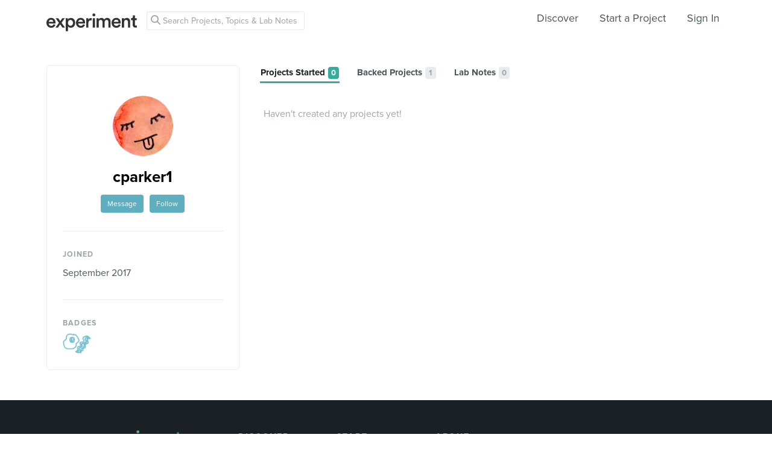

--- FILE ---
content_type: text/html; charset=utf-8
request_url: https://www.google.com/recaptcha/api2/anchor?ar=1&k=6Ldb_70UAAAAAI8hGzJqq1aRW2-GGUO7vYSfUNes&co=aHR0cHM6Ly9leHBlcmltZW50LmNvbTo0NDM.&hl=en&v=PoyoqOPhxBO7pBk68S4YbpHZ&size=invisible&anchor-ms=20000&execute-ms=30000&cb=qpyhcp8mctzf
body_size: 48594
content:
<!DOCTYPE HTML><html dir="ltr" lang="en"><head><meta http-equiv="Content-Type" content="text/html; charset=UTF-8">
<meta http-equiv="X-UA-Compatible" content="IE=edge">
<title>reCAPTCHA</title>
<style type="text/css">
/* cyrillic-ext */
@font-face {
  font-family: 'Roboto';
  font-style: normal;
  font-weight: 400;
  font-stretch: 100%;
  src: url(//fonts.gstatic.com/s/roboto/v48/KFO7CnqEu92Fr1ME7kSn66aGLdTylUAMa3GUBHMdazTgWw.woff2) format('woff2');
  unicode-range: U+0460-052F, U+1C80-1C8A, U+20B4, U+2DE0-2DFF, U+A640-A69F, U+FE2E-FE2F;
}
/* cyrillic */
@font-face {
  font-family: 'Roboto';
  font-style: normal;
  font-weight: 400;
  font-stretch: 100%;
  src: url(//fonts.gstatic.com/s/roboto/v48/KFO7CnqEu92Fr1ME7kSn66aGLdTylUAMa3iUBHMdazTgWw.woff2) format('woff2');
  unicode-range: U+0301, U+0400-045F, U+0490-0491, U+04B0-04B1, U+2116;
}
/* greek-ext */
@font-face {
  font-family: 'Roboto';
  font-style: normal;
  font-weight: 400;
  font-stretch: 100%;
  src: url(//fonts.gstatic.com/s/roboto/v48/KFO7CnqEu92Fr1ME7kSn66aGLdTylUAMa3CUBHMdazTgWw.woff2) format('woff2');
  unicode-range: U+1F00-1FFF;
}
/* greek */
@font-face {
  font-family: 'Roboto';
  font-style: normal;
  font-weight: 400;
  font-stretch: 100%;
  src: url(//fonts.gstatic.com/s/roboto/v48/KFO7CnqEu92Fr1ME7kSn66aGLdTylUAMa3-UBHMdazTgWw.woff2) format('woff2');
  unicode-range: U+0370-0377, U+037A-037F, U+0384-038A, U+038C, U+038E-03A1, U+03A3-03FF;
}
/* math */
@font-face {
  font-family: 'Roboto';
  font-style: normal;
  font-weight: 400;
  font-stretch: 100%;
  src: url(//fonts.gstatic.com/s/roboto/v48/KFO7CnqEu92Fr1ME7kSn66aGLdTylUAMawCUBHMdazTgWw.woff2) format('woff2');
  unicode-range: U+0302-0303, U+0305, U+0307-0308, U+0310, U+0312, U+0315, U+031A, U+0326-0327, U+032C, U+032F-0330, U+0332-0333, U+0338, U+033A, U+0346, U+034D, U+0391-03A1, U+03A3-03A9, U+03B1-03C9, U+03D1, U+03D5-03D6, U+03F0-03F1, U+03F4-03F5, U+2016-2017, U+2034-2038, U+203C, U+2040, U+2043, U+2047, U+2050, U+2057, U+205F, U+2070-2071, U+2074-208E, U+2090-209C, U+20D0-20DC, U+20E1, U+20E5-20EF, U+2100-2112, U+2114-2115, U+2117-2121, U+2123-214F, U+2190, U+2192, U+2194-21AE, U+21B0-21E5, U+21F1-21F2, U+21F4-2211, U+2213-2214, U+2216-22FF, U+2308-230B, U+2310, U+2319, U+231C-2321, U+2336-237A, U+237C, U+2395, U+239B-23B7, U+23D0, U+23DC-23E1, U+2474-2475, U+25AF, U+25B3, U+25B7, U+25BD, U+25C1, U+25CA, U+25CC, U+25FB, U+266D-266F, U+27C0-27FF, U+2900-2AFF, U+2B0E-2B11, U+2B30-2B4C, U+2BFE, U+3030, U+FF5B, U+FF5D, U+1D400-1D7FF, U+1EE00-1EEFF;
}
/* symbols */
@font-face {
  font-family: 'Roboto';
  font-style: normal;
  font-weight: 400;
  font-stretch: 100%;
  src: url(//fonts.gstatic.com/s/roboto/v48/KFO7CnqEu92Fr1ME7kSn66aGLdTylUAMaxKUBHMdazTgWw.woff2) format('woff2');
  unicode-range: U+0001-000C, U+000E-001F, U+007F-009F, U+20DD-20E0, U+20E2-20E4, U+2150-218F, U+2190, U+2192, U+2194-2199, U+21AF, U+21E6-21F0, U+21F3, U+2218-2219, U+2299, U+22C4-22C6, U+2300-243F, U+2440-244A, U+2460-24FF, U+25A0-27BF, U+2800-28FF, U+2921-2922, U+2981, U+29BF, U+29EB, U+2B00-2BFF, U+4DC0-4DFF, U+FFF9-FFFB, U+10140-1018E, U+10190-1019C, U+101A0, U+101D0-101FD, U+102E0-102FB, U+10E60-10E7E, U+1D2C0-1D2D3, U+1D2E0-1D37F, U+1F000-1F0FF, U+1F100-1F1AD, U+1F1E6-1F1FF, U+1F30D-1F30F, U+1F315, U+1F31C, U+1F31E, U+1F320-1F32C, U+1F336, U+1F378, U+1F37D, U+1F382, U+1F393-1F39F, U+1F3A7-1F3A8, U+1F3AC-1F3AF, U+1F3C2, U+1F3C4-1F3C6, U+1F3CA-1F3CE, U+1F3D4-1F3E0, U+1F3ED, U+1F3F1-1F3F3, U+1F3F5-1F3F7, U+1F408, U+1F415, U+1F41F, U+1F426, U+1F43F, U+1F441-1F442, U+1F444, U+1F446-1F449, U+1F44C-1F44E, U+1F453, U+1F46A, U+1F47D, U+1F4A3, U+1F4B0, U+1F4B3, U+1F4B9, U+1F4BB, U+1F4BF, U+1F4C8-1F4CB, U+1F4D6, U+1F4DA, U+1F4DF, U+1F4E3-1F4E6, U+1F4EA-1F4ED, U+1F4F7, U+1F4F9-1F4FB, U+1F4FD-1F4FE, U+1F503, U+1F507-1F50B, U+1F50D, U+1F512-1F513, U+1F53E-1F54A, U+1F54F-1F5FA, U+1F610, U+1F650-1F67F, U+1F687, U+1F68D, U+1F691, U+1F694, U+1F698, U+1F6AD, U+1F6B2, U+1F6B9-1F6BA, U+1F6BC, U+1F6C6-1F6CF, U+1F6D3-1F6D7, U+1F6E0-1F6EA, U+1F6F0-1F6F3, U+1F6F7-1F6FC, U+1F700-1F7FF, U+1F800-1F80B, U+1F810-1F847, U+1F850-1F859, U+1F860-1F887, U+1F890-1F8AD, U+1F8B0-1F8BB, U+1F8C0-1F8C1, U+1F900-1F90B, U+1F93B, U+1F946, U+1F984, U+1F996, U+1F9E9, U+1FA00-1FA6F, U+1FA70-1FA7C, U+1FA80-1FA89, U+1FA8F-1FAC6, U+1FACE-1FADC, U+1FADF-1FAE9, U+1FAF0-1FAF8, U+1FB00-1FBFF;
}
/* vietnamese */
@font-face {
  font-family: 'Roboto';
  font-style: normal;
  font-weight: 400;
  font-stretch: 100%;
  src: url(//fonts.gstatic.com/s/roboto/v48/KFO7CnqEu92Fr1ME7kSn66aGLdTylUAMa3OUBHMdazTgWw.woff2) format('woff2');
  unicode-range: U+0102-0103, U+0110-0111, U+0128-0129, U+0168-0169, U+01A0-01A1, U+01AF-01B0, U+0300-0301, U+0303-0304, U+0308-0309, U+0323, U+0329, U+1EA0-1EF9, U+20AB;
}
/* latin-ext */
@font-face {
  font-family: 'Roboto';
  font-style: normal;
  font-weight: 400;
  font-stretch: 100%;
  src: url(//fonts.gstatic.com/s/roboto/v48/KFO7CnqEu92Fr1ME7kSn66aGLdTylUAMa3KUBHMdazTgWw.woff2) format('woff2');
  unicode-range: U+0100-02BA, U+02BD-02C5, U+02C7-02CC, U+02CE-02D7, U+02DD-02FF, U+0304, U+0308, U+0329, U+1D00-1DBF, U+1E00-1E9F, U+1EF2-1EFF, U+2020, U+20A0-20AB, U+20AD-20C0, U+2113, U+2C60-2C7F, U+A720-A7FF;
}
/* latin */
@font-face {
  font-family: 'Roboto';
  font-style: normal;
  font-weight: 400;
  font-stretch: 100%;
  src: url(//fonts.gstatic.com/s/roboto/v48/KFO7CnqEu92Fr1ME7kSn66aGLdTylUAMa3yUBHMdazQ.woff2) format('woff2');
  unicode-range: U+0000-00FF, U+0131, U+0152-0153, U+02BB-02BC, U+02C6, U+02DA, U+02DC, U+0304, U+0308, U+0329, U+2000-206F, U+20AC, U+2122, U+2191, U+2193, U+2212, U+2215, U+FEFF, U+FFFD;
}
/* cyrillic-ext */
@font-face {
  font-family: 'Roboto';
  font-style: normal;
  font-weight: 500;
  font-stretch: 100%;
  src: url(//fonts.gstatic.com/s/roboto/v48/KFO7CnqEu92Fr1ME7kSn66aGLdTylUAMa3GUBHMdazTgWw.woff2) format('woff2');
  unicode-range: U+0460-052F, U+1C80-1C8A, U+20B4, U+2DE0-2DFF, U+A640-A69F, U+FE2E-FE2F;
}
/* cyrillic */
@font-face {
  font-family: 'Roboto';
  font-style: normal;
  font-weight: 500;
  font-stretch: 100%;
  src: url(//fonts.gstatic.com/s/roboto/v48/KFO7CnqEu92Fr1ME7kSn66aGLdTylUAMa3iUBHMdazTgWw.woff2) format('woff2');
  unicode-range: U+0301, U+0400-045F, U+0490-0491, U+04B0-04B1, U+2116;
}
/* greek-ext */
@font-face {
  font-family: 'Roboto';
  font-style: normal;
  font-weight: 500;
  font-stretch: 100%;
  src: url(//fonts.gstatic.com/s/roboto/v48/KFO7CnqEu92Fr1ME7kSn66aGLdTylUAMa3CUBHMdazTgWw.woff2) format('woff2');
  unicode-range: U+1F00-1FFF;
}
/* greek */
@font-face {
  font-family: 'Roboto';
  font-style: normal;
  font-weight: 500;
  font-stretch: 100%;
  src: url(//fonts.gstatic.com/s/roboto/v48/KFO7CnqEu92Fr1ME7kSn66aGLdTylUAMa3-UBHMdazTgWw.woff2) format('woff2');
  unicode-range: U+0370-0377, U+037A-037F, U+0384-038A, U+038C, U+038E-03A1, U+03A3-03FF;
}
/* math */
@font-face {
  font-family: 'Roboto';
  font-style: normal;
  font-weight: 500;
  font-stretch: 100%;
  src: url(//fonts.gstatic.com/s/roboto/v48/KFO7CnqEu92Fr1ME7kSn66aGLdTylUAMawCUBHMdazTgWw.woff2) format('woff2');
  unicode-range: U+0302-0303, U+0305, U+0307-0308, U+0310, U+0312, U+0315, U+031A, U+0326-0327, U+032C, U+032F-0330, U+0332-0333, U+0338, U+033A, U+0346, U+034D, U+0391-03A1, U+03A3-03A9, U+03B1-03C9, U+03D1, U+03D5-03D6, U+03F0-03F1, U+03F4-03F5, U+2016-2017, U+2034-2038, U+203C, U+2040, U+2043, U+2047, U+2050, U+2057, U+205F, U+2070-2071, U+2074-208E, U+2090-209C, U+20D0-20DC, U+20E1, U+20E5-20EF, U+2100-2112, U+2114-2115, U+2117-2121, U+2123-214F, U+2190, U+2192, U+2194-21AE, U+21B0-21E5, U+21F1-21F2, U+21F4-2211, U+2213-2214, U+2216-22FF, U+2308-230B, U+2310, U+2319, U+231C-2321, U+2336-237A, U+237C, U+2395, U+239B-23B7, U+23D0, U+23DC-23E1, U+2474-2475, U+25AF, U+25B3, U+25B7, U+25BD, U+25C1, U+25CA, U+25CC, U+25FB, U+266D-266F, U+27C0-27FF, U+2900-2AFF, U+2B0E-2B11, U+2B30-2B4C, U+2BFE, U+3030, U+FF5B, U+FF5D, U+1D400-1D7FF, U+1EE00-1EEFF;
}
/* symbols */
@font-face {
  font-family: 'Roboto';
  font-style: normal;
  font-weight: 500;
  font-stretch: 100%;
  src: url(//fonts.gstatic.com/s/roboto/v48/KFO7CnqEu92Fr1ME7kSn66aGLdTylUAMaxKUBHMdazTgWw.woff2) format('woff2');
  unicode-range: U+0001-000C, U+000E-001F, U+007F-009F, U+20DD-20E0, U+20E2-20E4, U+2150-218F, U+2190, U+2192, U+2194-2199, U+21AF, U+21E6-21F0, U+21F3, U+2218-2219, U+2299, U+22C4-22C6, U+2300-243F, U+2440-244A, U+2460-24FF, U+25A0-27BF, U+2800-28FF, U+2921-2922, U+2981, U+29BF, U+29EB, U+2B00-2BFF, U+4DC0-4DFF, U+FFF9-FFFB, U+10140-1018E, U+10190-1019C, U+101A0, U+101D0-101FD, U+102E0-102FB, U+10E60-10E7E, U+1D2C0-1D2D3, U+1D2E0-1D37F, U+1F000-1F0FF, U+1F100-1F1AD, U+1F1E6-1F1FF, U+1F30D-1F30F, U+1F315, U+1F31C, U+1F31E, U+1F320-1F32C, U+1F336, U+1F378, U+1F37D, U+1F382, U+1F393-1F39F, U+1F3A7-1F3A8, U+1F3AC-1F3AF, U+1F3C2, U+1F3C4-1F3C6, U+1F3CA-1F3CE, U+1F3D4-1F3E0, U+1F3ED, U+1F3F1-1F3F3, U+1F3F5-1F3F7, U+1F408, U+1F415, U+1F41F, U+1F426, U+1F43F, U+1F441-1F442, U+1F444, U+1F446-1F449, U+1F44C-1F44E, U+1F453, U+1F46A, U+1F47D, U+1F4A3, U+1F4B0, U+1F4B3, U+1F4B9, U+1F4BB, U+1F4BF, U+1F4C8-1F4CB, U+1F4D6, U+1F4DA, U+1F4DF, U+1F4E3-1F4E6, U+1F4EA-1F4ED, U+1F4F7, U+1F4F9-1F4FB, U+1F4FD-1F4FE, U+1F503, U+1F507-1F50B, U+1F50D, U+1F512-1F513, U+1F53E-1F54A, U+1F54F-1F5FA, U+1F610, U+1F650-1F67F, U+1F687, U+1F68D, U+1F691, U+1F694, U+1F698, U+1F6AD, U+1F6B2, U+1F6B9-1F6BA, U+1F6BC, U+1F6C6-1F6CF, U+1F6D3-1F6D7, U+1F6E0-1F6EA, U+1F6F0-1F6F3, U+1F6F7-1F6FC, U+1F700-1F7FF, U+1F800-1F80B, U+1F810-1F847, U+1F850-1F859, U+1F860-1F887, U+1F890-1F8AD, U+1F8B0-1F8BB, U+1F8C0-1F8C1, U+1F900-1F90B, U+1F93B, U+1F946, U+1F984, U+1F996, U+1F9E9, U+1FA00-1FA6F, U+1FA70-1FA7C, U+1FA80-1FA89, U+1FA8F-1FAC6, U+1FACE-1FADC, U+1FADF-1FAE9, U+1FAF0-1FAF8, U+1FB00-1FBFF;
}
/* vietnamese */
@font-face {
  font-family: 'Roboto';
  font-style: normal;
  font-weight: 500;
  font-stretch: 100%;
  src: url(//fonts.gstatic.com/s/roboto/v48/KFO7CnqEu92Fr1ME7kSn66aGLdTylUAMa3OUBHMdazTgWw.woff2) format('woff2');
  unicode-range: U+0102-0103, U+0110-0111, U+0128-0129, U+0168-0169, U+01A0-01A1, U+01AF-01B0, U+0300-0301, U+0303-0304, U+0308-0309, U+0323, U+0329, U+1EA0-1EF9, U+20AB;
}
/* latin-ext */
@font-face {
  font-family: 'Roboto';
  font-style: normal;
  font-weight: 500;
  font-stretch: 100%;
  src: url(//fonts.gstatic.com/s/roboto/v48/KFO7CnqEu92Fr1ME7kSn66aGLdTylUAMa3KUBHMdazTgWw.woff2) format('woff2');
  unicode-range: U+0100-02BA, U+02BD-02C5, U+02C7-02CC, U+02CE-02D7, U+02DD-02FF, U+0304, U+0308, U+0329, U+1D00-1DBF, U+1E00-1E9F, U+1EF2-1EFF, U+2020, U+20A0-20AB, U+20AD-20C0, U+2113, U+2C60-2C7F, U+A720-A7FF;
}
/* latin */
@font-face {
  font-family: 'Roboto';
  font-style: normal;
  font-weight: 500;
  font-stretch: 100%;
  src: url(//fonts.gstatic.com/s/roboto/v48/KFO7CnqEu92Fr1ME7kSn66aGLdTylUAMa3yUBHMdazQ.woff2) format('woff2');
  unicode-range: U+0000-00FF, U+0131, U+0152-0153, U+02BB-02BC, U+02C6, U+02DA, U+02DC, U+0304, U+0308, U+0329, U+2000-206F, U+20AC, U+2122, U+2191, U+2193, U+2212, U+2215, U+FEFF, U+FFFD;
}
/* cyrillic-ext */
@font-face {
  font-family: 'Roboto';
  font-style: normal;
  font-weight: 900;
  font-stretch: 100%;
  src: url(//fonts.gstatic.com/s/roboto/v48/KFO7CnqEu92Fr1ME7kSn66aGLdTylUAMa3GUBHMdazTgWw.woff2) format('woff2');
  unicode-range: U+0460-052F, U+1C80-1C8A, U+20B4, U+2DE0-2DFF, U+A640-A69F, U+FE2E-FE2F;
}
/* cyrillic */
@font-face {
  font-family: 'Roboto';
  font-style: normal;
  font-weight: 900;
  font-stretch: 100%;
  src: url(//fonts.gstatic.com/s/roboto/v48/KFO7CnqEu92Fr1ME7kSn66aGLdTylUAMa3iUBHMdazTgWw.woff2) format('woff2');
  unicode-range: U+0301, U+0400-045F, U+0490-0491, U+04B0-04B1, U+2116;
}
/* greek-ext */
@font-face {
  font-family: 'Roboto';
  font-style: normal;
  font-weight: 900;
  font-stretch: 100%;
  src: url(//fonts.gstatic.com/s/roboto/v48/KFO7CnqEu92Fr1ME7kSn66aGLdTylUAMa3CUBHMdazTgWw.woff2) format('woff2');
  unicode-range: U+1F00-1FFF;
}
/* greek */
@font-face {
  font-family: 'Roboto';
  font-style: normal;
  font-weight: 900;
  font-stretch: 100%;
  src: url(//fonts.gstatic.com/s/roboto/v48/KFO7CnqEu92Fr1ME7kSn66aGLdTylUAMa3-UBHMdazTgWw.woff2) format('woff2');
  unicode-range: U+0370-0377, U+037A-037F, U+0384-038A, U+038C, U+038E-03A1, U+03A3-03FF;
}
/* math */
@font-face {
  font-family: 'Roboto';
  font-style: normal;
  font-weight: 900;
  font-stretch: 100%;
  src: url(//fonts.gstatic.com/s/roboto/v48/KFO7CnqEu92Fr1ME7kSn66aGLdTylUAMawCUBHMdazTgWw.woff2) format('woff2');
  unicode-range: U+0302-0303, U+0305, U+0307-0308, U+0310, U+0312, U+0315, U+031A, U+0326-0327, U+032C, U+032F-0330, U+0332-0333, U+0338, U+033A, U+0346, U+034D, U+0391-03A1, U+03A3-03A9, U+03B1-03C9, U+03D1, U+03D5-03D6, U+03F0-03F1, U+03F4-03F5, U+2016-2017, U+2034-2038, U+203C, U+2040, U+2043, U+2047, U+2050, U+2057, U+205F, U+2070-2071, U+2074-208E, U+2090-209C, U+20D0-20DC, U+20E1, U+20E5-20EF, U+2100-2112, U+2114-2115, U+2117-2121, U+2123-214F, U+2190, U+2192, U+2194-21AE, U+21B0-21E5, U+21F1-21F2, U+21F4-2211, U+2213-2214, U+2216-22FF, U+2308-230B, U+2310, U+2319, U+231C-2321, U+2336-237A, U+237C, U+2395, U+239B-23B7, U+23D0, U+23DC-23E1, U+2474-2475, U+25AF, U+25B3, U+25B7, U+25BD, U+25C1, U+25CA, U+25CC, U+25FB, U+266D-266F, U+27C0-27FF, U+2900-2AFF, U+2B0E-2B11, U+2B30-2B4C, U+2BFE, U+3030, U+FF5B, U+FF5D, U+1D400-1D7FF, U+1EE00-1EEFF;
}
/* symbols */
@font-face {
  font-family: 'Roboto';
  font-style: normal;
  font-weight: 900;
  font-stretch: 100%;
  src: url(//fonts.gstatic.com/s/roboto/v48/KFO7CnqEu92Fr1ME7kSn66aGLdTylUAMaxKUBHMdazTgWw.woff2) format('woff2');
  unicode-range: U+0001-000C, U+000E-001F, U+007F-009F, U+20DD-20E0, U+20E2-20E4, U+2150-218F, U+2190, U+2192, U+2194-2199, U+21AF, U+21E6-21F0, U+21F3, U+2218-2219, U+2299, U+22C4-22C6, U+2300-243F, U+2440-244A, U+2460-24FF, U+25A0-27BF, U+2800-28FF, U+2921-2922, U+2981, U+29BF, U+29EB, U+2B00-2BFF, U+4DC0-4DFF, U+FFF9-FFFB, U+10140-1018E, U+10190-1019C, U+101A0, U+101D0-101FD, U+102E0-102FB, U+10E60-10E7E, U+1D2C0-1D2D3, U+1D2E0-1D37F, U+1F000-1F0FF, U+1F100-1F1AD, U+1F1E6-1F1FF, U+1F30D-1F30F, U+1F315, U+1F31C, U+1F31E, U+1F320-1F32C, U+1F336, U+1F378, U+1F37D, U+1F382, U+1F393-1F39F, U+1F3A7-1F3A8, U+1F3AC-1F3AF, U+1F3C2, U+1F3C4-1F3C6, U+1F3CA-1F3CE, U+1F3D4-1F3E0, U+1F3ED, U+1F3F1-1F3F3, U+1F3F5-1F3F7, U+1F408, U+1F415, U+1F41F, U+1F426, U+1F43F, U+1F441-1F442, U+1F444, U+1F446-1F449, U+1F44C-1F44E, U+1F453, U+1F46A, U+1F47D, U+1F4A3, U+1F4B0, U+1F4B3, U+1F4B9, U+1F4BB, U+1F4BF, U+1F4C8-1F4CB, U+1F4D6, U+1F4DA, U+1F4DF, U+1F4E3-1F4E6, U+1F4EA-1F4ED, U+1F4F7, U+1F4F9-1F4FB, U+1F4FD-1F4FE, U+1F503, U+1F507-1F50B, U+1F50D, U+1F512-1F513, U+1F53E-1F54A, U+1F54F-1F5FA, U+1F610, U+1F650-1F67F, U+1F687, U+1F68D, U+1F691, U+1F694, U+1F698, U+1F6AD, U+1F6B2, U+1F6B9-1F6BA, U+1F6BC, U+1F6C6-1F6CF, U+1F6D3-1F6D7, U+1F6E0-1F6EA, U+1F6F0-1F6F3, U+1F6F7-1F6FC, U+1F700-1F7FF, U+1F800-1F80B, U+1F810-1F847, U+1F850-1F859, U+1F860-1F887, U+1F890-1F8AD, U+1F8B0-1F8BB, U+1F8C0-1F8C1, U+1F900-1F90B, U+1F93B, U+1F946, U+1F984, U+1F996, U+1F9E9, U+1FA00-1FA6F, U+1FA70-1FA7C, U+1FA80-1FA89, U+1FA8F-1FAC6, U+1FACE-1FADC, U+1FADF-1FAE9, U+1FAF0-1FAF8, U+1FB00-1FBFF;
}
/* vietnamese */
@font-face {
  font-family: 'Roboto';
  font-style: normal;
  font-weight: 900;
  font-stretch: 100%;
  src: url(//fonts.gstatic.com/s/roboto/v48/KFO7CnqEu92Fr1ME7kSn66aGLdTylUAMa3OUBHMdazTgWw.woff2) format('woff2');
  unicode-range: U+0102-0103, U+0110-0111, U+0128-0129, U+0168-0169, U+01A0-01A1, U+01AF-01B0, U+0300-0301, U+0303-0304, U+0308-0309, U+0323, U+0329, U+1EA0-1EF9, U+20AB;
}
/* latin-ext */
@font-face {
  font-family: 'Roboto';
  font-style: normal;
  font-weight: 900;
  font-stretch: 100%;
  src: url(//fonts.gstatic.com/s/roboto/v48/KFO7CnqEu92Fr1ME7kSn66aGLdTylUAMa3KUBHMdazTgWw.woff2) format('woff2');
  unicode-range: U+0100-02BA, U+02BD-02C5, U+02C7-02CC, U+02CE-02D7, U+02DD-02FF, U+0304, U+0308, U+0329, U+1D00-1DBF, U+1E00-1E9F, U+1EF2-1EFF, U+2020, U+20A0-20AB, U+20AD-20C0, U+2113, U+2C60-2C7F, U+A720-A7FF;
}
/* latin */
@font-face {
  font-family: 'Roboto';
  font-style: normal;
  font-weight: 900;
  font-stretch: 100%;
  src: url(//fonts.gstatic.com/s/roboto/v48/KFO7CnqEu92Fr1ME7kSn66aGLdTylUAMa3yUBHMdazQ.woff2) format('woff2');
  unicode-range: U+0000-00FF, U+0131, U+0152-0153, U+02BB-02BC, U+02C6, U+02DA, U+02DC, U+0304, U+0308, U+0329, U+2000-206F, U+20AC, U+2122, U+2191, U+2193, U+2212, U+2215, U+FEFF, U+FFFD;
}

</style>
<link rel="stylesheet" type="text/css" href="https://www.gstatic.com/recaptcha/releases/PoyoqOPhxBO7pBk68S4YbpHZ/styles__ltr.css">
<script nonce="44vnQ_IZy0sas_tVj9GSeA" type="text/javascript">window['__recaptcha_api'] = 'https://www.google.com/recaptcha/api2/';</script>
<script type="text/javascript" src="https://www.gstatic.com/recaptcha/releases/PoyoqOPhxBO7pBk68S4YbpHZ/recaptcha__en.js" nonce="44vnQ_IZy0sas_tVj9GSeA">
      
    </script></head>
<body><div id="rc-anchor-alert" class="rc-anchor-alert"></div>
<input type="hidden" id="recaptcha-token" value="[base64]">
<script type="text/javascript" nonce="44vnQ_IZy0sas_tVj9GSeA">
      recaptcha.anchor.Main.init("[\x22ainput\x22,[\x22bgdata\x22,\x22\x22,\[base64]/[base64]/[base64]/[base64]/[base64]/[base64]/KGcoTywyNTMsTy5PKSxVRyhPLEMpKTpnKE8sMjUzLEMpLE8pKSxsKSksTykpfSxieT1mdW5jdGlvbihDLE8sdSxsKXtmb3IobD0odT1SKEMpLDApO08+MDtPLS0pbD1sPDw4fFooQyk7ZyhDLHUsbCl9LFVHPWZ1bmN0aW9uKEMsTyl7Qy5pLmxlbmd0aD4xMDQ/[base64]/[base64]/[base64]/[base64]/[base64]/[base64]/[base64]\\u003d\x22,\[base64]\\u003d\x22,\x22w6A5LcOhTW8RwoXCmMKFw7pJwo5DwqfCm8K+e8O/GsOSMMK5DsKmw4ksOirDoXLDocOpwrw7f8OcVcKNKxTDp8Kqwp4DwrPCgxTDmFfCksKVw7Ztw7AGZcKSwoTDnsOUEcK5YsOIwpbDjWA6w6hVXSZgwqo7wqcewqs9aAoCwrjCpxAMdsKBwr1dw6rDtD/CrxxMX2PDj0nCrsOLwrBLwqHCgBjDvsOHwrnCgcOvRjpWwqbCg8OhX8Okw4fDhx/CvUnCisKdw6bDosKNOFzDvn/ClXbDlMK8EsOXRlpISnEJwofCgTNfw67DgsOSfcOhw7jDmFdsw4ZtbcK3wpEqIjxEETLCq1nCm11jT8Ojw7Z0fMO0wp4gZybCjWMBw47DusKGFcKtS8KZDcOHwobCicKfw7VQwpBsScOveETDr1Nkw4XDmS/DogcIw5wJLMOjwo9swr3DrcO6wq5+QQYGwrTCgMOeY0nCo8KXT8K4w6Iiw5ItN8OaFcO2IsKww6wTVsO2AArCjmMPS347w5TDgV4dwqrDssKuc8KFQ8OJwrXDsMO3D23Dm8OHEmc5w6HCssO2PcK6I2/DgMKcdTPCr8Kmwqh9w4JWwqvDn8KDelNpJMOYQkHCtEx/HcKRKzrCs8KGwqhYez3CpH/[base64]/O195w60zMk8zw6LDv1fDtCbCnMKtw6YUOGfDpsKlA8O4wrNOOWLDtcK7BsKTw5PCtMOPQsKJPgcSQcO+ECwCwpbCm8KTHcOTw7QAKMKHHVMrRnRIwq5xWcKkw7XCr3jCmCjDmEIawqrChcODw7DCqsOJaMKYSwQYwqQ0w6opYcKFw6x1OCdVw4lDbVodLsOGw5/Cm8OxecO3wovDsgTDpgjCoC7ChQFQWMKjw6UlwpQsw6oawqBMwrfCoy7DvUxvMzxlUjjDvsOnX8OCa13CucKjw7lGPQk0IsOjwpsVD2Q/[base64]/wpg+w5TCo8Knw5ARO3sSM8O7w7HCsS5FC8OJWgQUFDAuw7g0DsKmwoDDlkNnF0tRP8OWwrlRwog5wrXCssO4w5IlesO9QMOSJx/Dr8Kbw74jTMKxBC1LQcKECwHDpwAhwrk6BcOaN8OHwrpoSQwVf8K6IBXCikVnVn/CoW3ChQ5bVsOPw5DCm8KsXDxAwpg/wpVmw49SYQ1KwqsewqbChg7DuMOyI1Q+O8OdOmgrwoV6cEk+OBApXVQuPMKBZcOwO8OKDg/CkhvDrSxdwrAJSQUTwofDgMK9w6XCgMKYUk7DmCNewr8kw4pkQsKHD1nCrH03WsOpMMKrw4LDisOXf193EMOlPXh4w73CnmB1fXhObWRgW2UIacKhdsKAwoYZM8OjF8OKXsO9RMOBJ8O1DMKXZcO2w4YywrchUMO6w6hLYRwdRl9aJsKDJwd/O2Nfw5PDvMOJw7dKw7Y5w7Y+woFTJwpQdGfDksK7w5ghdFLDpMOLCsKLw4jDpcOaeMOvaivDmlrCnAkpwrXCoMO4djDCqcOzZMKAwpkzw6DDr34rwrZLIEYKwr3DvDzChMOJVcOywpTDgcOowp3DtUDDt8KabMKtwqEvw6/[base64]/fMOWfMKbFG9FFcKwwqclw5nCvcKfw4cSKEDCoMOEw77DtxRuOEg5wpPCnHl2w7DDtWjDqcOxwow3QyjCtcKQJgbDi8O5UWPCnCHCo3FVdcKTw6vDsMKDwptzBMKAY8KTwrgXw5DCrEl1YcOrUcOLdS0aw5PDkl5LwqE0DsKzfMO+NV7DnHQDK8OMwrHCkjzCjcObY8O/Q0kbKFAQw5V7BArDjGUdw6XDpUnCtWx8EAbDqQjDqcOnw4gfw4rDgsKAB8OwGSx8V8OFwr4KHmPDrcKfEsKgwqXCmAdjIcOmw5kWW8Kdw5A0UCdKwpl/w5jDrmB4fsOBw5TDi8ORDcKFw7RmwqtKwq9Sw69UEQ8wwqvCu8O3eAnCjToVfsOLOMOJMsK4w4gHIgzDo8Ogw6bCiMKMw43Clx/CuBrDqQ/Dnm/CiCXCq8O4wqPDlEnDhkp8bcK4wojCsTTCvG/Dg2oHw6kbwrnDrsK8w5/DjRMIb8OAw5vDs8KCKMO0wqnDrsKuw4nCsR9/w6VjwpFAw493wqzCqh5Ow5xZFHbDosOoLz3Dv3zDtcO7DMOsw7gAw7YUJsK3wofDgsKSVFDCnBZpPH7DvEV+wpwTwp3DlzN7WHbCmHg8RMKBUmJXw7V6PBBMwpPDosKsJEtCwoJfwoZKw69yN8O0XcOew5rCmMKew6rCocOlw59kwo3CvCVowoXDtQXCm8KFOQ/CjmvCr8OTBsOfeDc7w7JXw4FNY0XCtShewoUqw59/L08oXcK+JsOyFcK1KcORw5pow5jCjcOsLXzCrS0fwoM1UMKyw4bDmVB/CE7DvRzDplFgw7LCuBksdsKIBzjChnTCuTtaQhLDpsONw5d0ccKyPMO+woJ/wqcTwqAWM01NwovDjcOiwqnCtE5vw4/Dq0MucwVgD8KFwo7CpEfDsjY+wpLDjR0vaVYhX8OgF2nCl8KNwp/DgcK2bF/DvCYzPcK/wroPZV7CnsKqwrt3KHkxecOVw5XDny7DrcOvwrgJJRzCm0Vww4xYwqVICsOCAirDnGDDm8OMwrhlw6BUFj/[base64]/wqrCsAUswq/[base64]/TDo6FjDDkcOVU8Kcw5nDkEXDsnvDs8OwwqDCvSkLJ8OGwrjDkQDCkjTDucKrwpzDjsKZZ2trY1LDsnNILTcDcMOtw7TCuGZTYkhzQgHCiMK6dcODYMOzG8KgIcONwrdtNwrDqMO3M17DmcK/wpoUKcOjw6J1wr3CpjlFwq7DiHstWsOEbcOXWsOob1zClVXDvz5DwoHDqxXCtn0tAmDDh8KDG8OoZznDhmdaKcOGwogodlrDriBpwolpw47CjMKqwqBDcz/[base64]/[base64]/w7bCnkzCucO/CUnCp11fw6FswqrCpMKtwoDCuMKRWQnCgHTCicKqw5rCksKqYMO3wrcSwrbDv8KRLHx4RWcMVMKrwqPCpUPDuHbClx8jwoUgwojCiMODBcKJDhTDvEg1TMOBwo7CphlOGX94wqzDiDMiw7ETam/Dh0HCmG89fsKCw6HDvcOqw70nWgfDp8KLwqvDj8O5LsOsQsOZXcKHw6rDn1zDqRrDrsO4F8KYES7CsTRNH8OXwq8NQMO/wqwBHsKww5dLwqhXCMOrwp/DvsKFcj4Uw7jCmcKpKh/[base64]/ChQ9Rw5/CunnCrmbDm8Ozw74xdsKMVcKtF1bCngEhw6TCvcOZwpNcw47DuMKWwrvDkEEXK8OUwozChsK2w49nZsOoRmjDmcOLBRnDvsKrX8K4YVleRl94w5AzRXsAEMOgYMK2w5rCg8KFw4EAYsKUT8KdTTxWD8K9w5PDrVPDglHCrSrCvXVsEMKneMOLwoF0w5M9wqtDFQ/CosKLVSfDgsKOdMKMw49hw45kIcKow7DCssO2wq7DjxPCnsKcwp3DosOrTETDqysvKMOlwq/DpsKJwo1NFw4TMTzClHpQwqPCsx8pw7nCusKyw7fCvMO2woXDo2XDiMOFw7/[base64]/[base64]/[base64]/DpMOFSHXCv8O7SMOGwrzDncKKw4fDgcKPw5wkwpAGwqUCwp/DnXHCpDPDqnTDucOKw4bDgSkmwrBlUsOgLMK4FcOnwpXDh8Kma8K1wqR+MnxUFsKkPcOiw7kYwrRjRcK/wpgnTDYYw75XW8KmwpUIw5/Dj39wP0DDmcOHw7LCpcOSKW3CncOwwqlowp09w6EDHMOoYTRvGsOKNsKMJ8OhcBzCmmViw5TDhwJSw5ZxwrtZw5vCuhN7FsO5w4fCkwsEwobDn1vCg8K4S3jChsODKRp0fVcsL8KjwrrDoWHCncKzwo7DgX/[base64]/DqcOIAmDCusOaw6siUBnDkFDChMOiwrfCsyJ8wrXCnjTDucOpwospw4MBw7HDuk4GMsKdwqvDmTkQSMKcTcOxehbDusKqFSvCk8KiwrAGwq1TFSfCqMOZw7YvV8Opwo8LRcO3FsO3EMO7fhhiw7JGwpluwp/ClFXDkT7DocOJw4rCkMOiPMKzw4fCkC/Du8O+bsOiVH4VFBMaIMKUwpDCggwcw47CiEzCpiTCgxwtwpjDr8KSw7FlMnd8w6vCmkXDosKpDWoLw4BET8Kcw7M2wotzw7rDik/[base64]/GsOmwp5icsKcaEQaw6XCrAHDlMKCwpoAN8KqDRk5wqwow74lPRDDhh4Pw5QWw6pHw67Cr2zDukFtw7/DsSojJV/Cj0xuwqTDnEbDvDDDkcKJX3UPw4jDngjDskzCvMKxwqjCh8Kww4xBwqFUIDrDj0Ntw7vCh8K2FsKkwpnCh8Krwps/AMO+MsKPwoRiw4cJexl4QjLDnMOgw7nDuBvCoWrDuFbDvmohQnEmbSbCs8KBNkQqwrLDvcKEwoJHeMOxwqBwFSLCgEhxw5HCtMOWwqPDpFcpPgrDkXgmwpVWOcOTwr3CsCvDicO3w449wqI6w41Cw74mwq/[base64]/GsKlJcO8woLDl1PCmAHCrMKWAQsgwqhxSF3Dp8OCCcOowrXDshHCo8KEw51/SmFow5LCiMOOwos7w5XDk07DqhDDm28Zw6vDrcKAw7bCjsK+w4bCoTRTw7FsYMOcGTfCpmPDihc1woQVe0sEJMOvwpFjDQg8YXTDswXCoMKoZMKsYGrDsQ0Nw7MZw7HCv0EQw4QcQETCncOcwr0rw57CucO0PlwVw5PCscOZw44EcMO+w7New5rDhsOcwp0Ow6F/woPCqsOQKgHDolrCmcOqYWFywrlTNETDkcKtC8KNw5Z1w7Nhw77DjsOZw7d0wrbCucOgw63CiglabxDCpcKywp7Dr3JMw7NbwoDDhnVUwrDCsVTDm8Klw4Bnw4zCsMOAwpAILsOYDMKjw5PCvMKywqg1UnAvw51fw6TCtCzChT8RSyk0NX/CjMORCMKLwrtaV8O6aMKaT21vesOhcRwEwoRCw7oeYcKvVsO/wqjCrkbCvRUfN8KSwq7DljNYfsKqKsOYdT0Yw4/DhMOHPhHDv8KLw6BqRWfDgcOtwqZuF8KaMRLDq3oowopQwqTCkcOrRcKow7HCl8Khwq7DoVBowpTCuMKOOw7DicO1w7V0BMK3NhdDB8KeaMKtw5nDtmkuZ8ODTcO2w7vCtjDCrMOyXMOmDAPCpcKkA8K9w6IkRjo6MsKBNcO/w5nCoMKxwpVGbMKNWcOEw7xtw47Cm8KcAm7DhwwewqpcEGhLw77CizvCgcOLcFRNwrcbMnjDtsOwwrzCqcOewobCucKTwoXDnSg6wrzCrG/CksK2wo4+ZyXDn8OYwrfCtMKiw7hrwq7Dsh4GCX3DoDvCr1UGTkjDugIvwoXCuCooQ8O+DV5EdsK5wqvDo8Osw4zCm2ofQcKMC8KVG8O0w7woCcKwGcK3wrjDu3TCrcOfw5UFw4TCshkdGHLCsMOSwoZJNWcjw6lsw7MiacKmw5rCmEcNw7wHbw/DnsK8w65lw4zDm8KHb8KKaQt8AQt/cMOUwq3CrcOpb0M/[base64]/CkcOYw4nCoMK7Okctf082IcKYw5AuJRrCilJXw4jDrmt9w6UMwpzDhcOUL8Kkw4/DiMKNKC/[base64]/Cu8OYw47Ck8K+w6bCrx/Dkn91w5TDpsOVWsO4I1LComfDg2jDuMKiQVlSUTDCpAbDncKFwqM2UxwuwqXCnhgyf3vCknHDhBUaVjrCpsK3UcOnThdkwopNOcOtw6BwfmI2S8ODw43Cp8OXJBNNwqDDmMKSOlwpbMO+FMOhbjrCnUszwoDDs8Oewp9aOgzClcO1FcKzOWHCnQ/[base64]/w7Apb8OJEcK4wqpVFcO9w47Cm8KjPCtvw6BywrPDqS19w6fDisOxAxTCnsKZw5wcZ8OcCcKdwpXCkcKNM8OETn9fwowmfcOURMKWw6fCnypiwodxOTlFwoHCtsKFd8OywocFw5TDssOgwo/CmgJbMcK2YsOOIB3Dk0jCscOLwpDDuMKHwrXDnMOiBS1nwopxFyJqSsK6cRzCpMKmCMKQYMOYw7bClDHCmh8iwpMnw7dow7/[base64]/CtsK4Ow89w64awqlkBw52ZMK3VgTDuMOow7HCo8Kaw4bDjMOVwrzCljTCk8OcFyzCuRIEGFV3wqLDhcOFAMKALcKHFEvDv8Knw6oJRsKAJEh1SsKuEcK4VAvChGDDm8KewqbDgsOpY8KEwoDDtcKUw5XDmFZpw5kNw6AbAHAzZ1p/wrzDrVjCtnzCiC7DuyrDoUvDmQfDlsOww7MvLmTCn0EnLMKpwoUVwqLDrsK3wpoRw60IAcOgJ8KLwpxlFcKawpLClcKcw4FEw6Nfw5kyw4VPN8OXwr4WDBPCg0Esw6zDjCnChsOtwqU3F0XCjhNswoBuwpo/OcO/[base64]/w5vCnwR3wq7Cv8OewqrCl8Ofwr/CgMKlPsKDSsOsSXoef8OfO8KCI8Kiw6QcwqBWZBoBR8Kyw601VMOIw67DoMOTw74bHTXCuMOQBcOtwr3DqXjDqiwGwr0RwpZKwpwcB8OdScK8w5s2Yl3DsFHCh3XCgsOuDiU7FDI4w7vDiWFDKsKlwrBlwr8/wrvDlUPDo8OeBsKoY8KvDsOwwoobwoYraE8WL2JZw44Uw5g1wqA5TDXDucKoV8OFw6BFwq3CtcKrw6rCuk5hwo7Cp8K/DcKEwoHDvsKxJlPCu1HDsMKswp3Dm8KNf8O3ACDCk8KJw5HDmCrCt8OaHzTCpMK+XEUIw68Jw4/[base64]/CkMOgXsK5w6xIMHLDlsKiDANAwop/[base64]/[base64]/DoUHDgVHDmsO9wrVvw5jCl8OHw75jw6RIwqsdwrMnw57Cn8KiXBrCsTDCsCrCo8OzIsO6UMKaDMOkRMOZBMKhPwd/SRHCscKLKsOzwq0kCxofI8OuwpdCIcOJYcObFMKwwqjDi8OvwqEDZsOKFzfCrTvCpGLCrGTDv0JCwpIpf10oacKJwqbDgULDnj8pw4rCi2DDucOwU8KzwqxrwqPDicKGw7A9wpnCi8Kww7R0w5hPwqLDkMKDw6PCoxTChBLClcOwLh/CqMKJG8O2wpnCk03DqcKsw5JIfcKMw4IRK8OpRsKhwpQ4HsKOwrzDs8OpBy3ClEHColMUwrsmbXlYdQTDm3XCkcOMJRgSw60Ow4IowqjDrcKEwoodWcKdwql/[base64]/DrRM+acOEw5PDnz8BTcKYwppuJsOqQg/CnMKTPcKtfcO/FSLCg8OyFMOnK2YPZUnDvMK5CcKjwr4mIFNuw60jVsK0w6HDscK0E8KDwq5EYlHDrUDCuFVIMcKABMO7w7DDg3XDhcKxCMOwJnvCgMOcGloLSCPCo3DCv8Kzw47CsnPChGdDw7UpWgAvUXtCL8OowpzDhBvDkQvDisO8wrQvwpB/[base64]/Dv8OIwqV/aMKLwqk7FcKhfCsKw4rCi8OBwqzDixIXV0w6Z8K0w5/DlRJNwqAqfcK5w7h1RsKRw5/Dh0pwwrEDwpB1wrggwrLCghzChsKyPVjCo2PDscKCDUzCrcOoOwLCpcOxcW0Gw4jDqWnDvsOPc8KxQAvCocKKw6DDrMKTwr/DukU+UntSRcKnFldcw6VjYcOOwp5hNkZUw77CvFstJSR7w5jDmMO0BMOaw4pTw5FUw6c9wrDDtnVgARYNIxNWLmrCn8OBbgEsG3DDjGDCixvDrcOzH2RWfmAZesKVwqvDnFt1EhAzw6TCksOLEMOXw44kQsOkAVg/fXPCpcK6IQvCizd/[base64]/[base64]/[base64]/CmFPDtMOfw5BvQiQXw6XCscOCwrbCihAkIG7CrnwZHsKMAMOowovDj8OywrYIwr4TFcKHbTXCs3jDsRrCh8OQIsOww7U8EsKjb8K9wqbCk8OPRcOuHsKYwq/CuWE3DcKtQDLCtWHDsnrDhFoxw5MNI0fDgcKfwoLDicKvJsKqLMK7YMKtTsKTFFlzwpUGRWI/[base64]/wo8VXFrCqsKdV8KgUDVgw49KwonCg8KkwrPClMK3w5txYcOCw5tDZ8OhJVwhNV7ChyvDlx/Di8Oaw7nCs8KzwqjDljFAFsKuTxHDgMO1wo1/[base64]/CmMOfw7bDsSDCvUvDk8KfVDLCs8KBGMOuUcKGHcKgfC/[base64]/[base64]/CosO/w6XDoi3CsSzDkWPCrsOZOxInUMKtRwN+wogVwp/Cr8OnIcK3K8K9AgMMwqjCh3MYYMKkw5LCksOaDcKfw4rClMOcRy9dFcOcQcKBwqHCuXrDp8KXXVfCqsOqay/DqcOvagpuwpIawq99woPCinnCqsKjw7c6JcO6OcKLbcKZbMOdH8OBXMOjIcKKwocmwpcQwpwWwqNweMKVIkzCsMKYNyMwZ0I1XcOGPsKYNcKCw4xBHzLDp3nCuGLChMOpwoBaHBDDssKawqjDoMOZwpTCs8OKw4h/X8OBZS8QwpnCucOHay7CmH1FasKAJ0bDpMK/wrN4G8KHwohiw7jDsMKtFDAdw4PCscKqMn0fw6zDpjzDkEDDj8OVJ8OpHQ1Ow6/CoRDCswvDsD89w7VXKMKFwqzDnglowpNIwrQzW8OVwpIAJQTDnWLDk8KewrgFNMKbw40ew6Bqwpg+w5JqwqYmw6PCtsKYFlXCv3hmw44awpTDjXrDq3BSw75CwqBdw5cMwqjDuSsBRMKvf8O9wrLDusOawrA6w7rDs8Ojw5fCo2EXw6dxw6nCqTnDoy/DulnCsSPCnsOKw63DucO9G30Dwp80wrjDiVDCi8O7wqfDigMHOkfCvsK7G28EWcKZYV1Nwp7DvTXDjMKcKirDvMOpCcOaw7rCrMONw7HDjsKgwrPCgmd4woUEecKuw70bwrFZwo3CshjCksOzcT/CrsOBXljDusOgLlZ/[base64]/Cr1MSbcKQwoTChcOgw6Jhe8KDJMKtw7xhw5kJwoTDpMK7wr4uaU3CucKkwrUOwrgdM8OnccKxw4rDuiIlacOIDMKsw7XDpcOccT5yw6/DhwLDrXTCtD4gPGMnDDbDocOzBSQ+wo/CsmHCq3/DpsK8w5vDv8KSXwnCgyPCqjVOZlXCrwHCnBTCr8K1ETvDosO3w6LDq0Mtw41Yw6zCjzbCrcKCA8K2w7fDssO8wqvCkQVnwrrDiwNxw7/CtsO1wqLCoW5DwpDCrHfCn8KVLMKBwp7Cp1QUwqZiYG/CmMKAwoMjwrhlQXRyw7HDikZ+wr8kw5LDgiISETlIw7oawobCsH0gw7dNwrbDr1XDlcOFTsO2w57CjMK+f8Osw6kAQMKuw6AZwqsFw7/Dl8OABFF0wrbCg8O5wrw2w7bCvSnDssKNMAzDhwBJwpLDlcKOw65ow4JKIMK9UBJ7EnVVAcKnS8KTwotPfzHCncOkXF/[base64]/w7zCssOcHlVdRsK1EnwMw5pbccOIAsORdcKnwrRgw7bDusKrw65ww4NeRcKRw7vCmn7DoSxiw6HCicOlZsKvw6NKUkvCnj3DrsOMMsOyNcKxMgHCs0JjH8K5wr/Cg8Opwp58w4PCuMK+PcO7PXBDKcKhDzFoRGLDgMOFw5s1wrzDlwPDssKJYsKpw54sR8K1w4vClsKlRizDpmLCksKjScOKw5/DsR/DuRRVJcOkeMOIwrzDu2LCh8Kfw4PCvsOWwqA2HGXCnsOGQ3wsN8KgwrALw789wqHCoVFGwrwUwq7CoQkvdFQ2OlPCpcOEfsK9RCIMw4RAMsOSwog7E8K3woI9wrXDrnoiXsKYNkFzHsOgV2nCh1rDhsOmZiDDoTYAwq96fi9Cw6LDqhLCqHkJIlI/[base64]/[base64]/wqBWw4HCnCjCsDpVPl/CiMKET3LDojFAVj/DvG9dw5YKAsKXDVbCmTs5wpo5wpzCqhfDmMOgw7Bjw78vw4YwajTDssOtwoBJQk5gwp/[base64]/DnEVUw71xwrZ9DcOcwrcqRx3CrcKqwoFfw7seRcOJMsKHwqlLwp0Aw6V/w6/[base64]/ClsO6dkN3w41SAMOMa1nDg8KawphJOMOKbX3DosKuBsK8CHk6C8KqOywxLSYfwq3DrcO0GcObwopaTgrCjjjCgsKlZSsbwp8SWMO/[base64]/CmhjDjMORwr8SQ8KhwoM3H8OnZz/ChVVFwqgkeULDuALCnS/[base64]/DhkPCocOnwrsVw6VKJwZ7wrzDjTFNYnpdScOOw4DDsDDDj8O3CMOHAB9NZlrCmkzDs8Ocw7rChW7Cg8KhGsOzw6Iww63CqcOPwrZmPcOBN8OawrXCihtkAjPDoX/DvVTDucKZJcOTERN6w4d/Pw3Cm8K7CcODw4w7wqNRw5UWwqbCiMKCwpzDjToILyDCkMO3w4TDksKMwqPDtgo/wphPw4/CrH7CpcKAIsOiwqfCkcOdbsOqaSQRI8Obw4/DmC/DpsKeXcKuw5tpwqxLwrjDv8OPw57Dn3/[base64]/YsOBw5rCrCoaWADDrRhLMW3DiGUkw6cxbMOew7NubMKCw4tPwrA/RMKbAcK3w7DDu8KNwo8UGXXDlETCpGo/[base64]/Ci8Ogw5FYw4pbfMOzw6Jhw71ew7nDuMOpwq0UH3x0w5LDsMK9e8K2ew3CnRRrwrLCnMKPw58dCyBGw5jDqMKtbBFdwo/DjMKMdcONw4nDgFJ7fVnCncOTYsKyw5HCpinChMOiwpzCkMOPQ0ReZsKAwokRwoTCmcKnwpjCpS/DiMKgwpU2UsO8wr1/[base64]/[base64]/GnTCrcOMQMKtOGd/bRIIw6p8wrFzeMOhw5E/TR1WYsOZa8O0w5vDnAfCqMOdwqXCkQ3Dlg3DhMK0X8O7w51hB8KYfcKMek7DiMOPwoXDvENwwovDtcKtfhTDqMK+wrnCvwjDrMKreDcDw4NaFsOqwoEhw6bDoznDghYZecO8wrckM8KyeUvCrjBGwrTCjMOVGMKnwovCskXDu8OJOjrDgSfDqsOZKMO/WcOBwo3DssKhLcOAw7TCm8KJw6HCugDDocOGJmNxHWXCiUhjwqBAwrUcw43CvD9yDcKjYcObEsOrwocEd8Oow77CiMKOIz/[base64]/CjwbCicOULV1pTAXCsG9uwpEKbiDCpcKrPRkYF8Ovw55Tw5/[base64]/CpEnCuzdtwoZpw5nCkTDCmMKRw43Duw/CuGbCmhk5AsOUXMK4wrEkb2vDlMO+MMKewrfCjxUIw63DkMK5WQVhwoc8ecK3woJLw4jDgHnDv1nDjy/[base64]/DlMKxwpxiJHowQMOmOwd6wqrCusOYXMK2K8KOw7nClsOTK8KMB8Kww6rCn8K7wp5Mw6LCuGonNjN3dcOVWMO+NwDDvsOkw6tIIDMTw4XCrsOmS8KzMk7CjsO9KV9bwp8PecKOL8KcwrIkw4UpFcOBw6Z7wr8PwqbCmsOMAjEgAsOuPjzCnm/DmsO1wpp6w6AMwpNqwo3DqcOTw6fChFvCtwrDv8OsWMK+HQtWaGbDiD/Dh8KNV197fyx4H2HCpj1zJ1guw6DDkMKaCsKcXykcw6zDnCfDvAvCpMO/[base64]/wpllw6nDusKnw50bw5PCknLDuSRqJiEAw4kAwrvDhnPCp2XCtlhjU1ceeMOMPMORwovCjmzDshXCmcK7TFt7KMKTUC0vw4MyWW1Cwrc1wpfCv8KIw6XDosO5fitKw5jCncOhw7RULMKnOS/Cj8O4w5MAwpsgSD/Dh8O4JGFmAS/DjQXCgCshw4EWwqQcPcOcwpp2W8OLw5cLLsOVw5I2elUWPD18wozCnDEQbnbDlH4WM8ORVylwDB0OXT9KZcOhwofCrcOZw5hyw51ZdcKgJcKLwpZfwrnCmMOXNApzMAHDncKYw5pMUcKAwpDChhIIw4/Ds0PDlcKLFMOawr99XxJoI3odw4pZfifCjsK9J8OCK8KZN8Kpw6/DtsOOSQtLHBvDvcOVdX7DmWTDmQZFw51jI8KOwqt3w6TDrUxkw77DpcKzw7ZaMcKfwqLCk0vDnsK4w7ZTDjQgwpbCsMOOwqfCnCkvdUcaNGPCtcKWwo7CpsOhwq15w58tw5rCtsOsw5d0d2TCnGTDvm5/[base64]/QW18ERHCoTDDusOXI8KUw5kAwqBHdsO1w6EbNsOLwqAjRjPDscKRd8OLw5/[base64]/Dg8OtwrDCv3PDr33CgF4gQ8OTWsKjwodUJUzChF1Uw7d0wp7CnzJgwrzCuQvDsWYNZTnDqi/Duzt2w7ADSMKfFsKoAmvDo8KQwp/[base64]/BsKTw5fDqcOaecKEw7nDmsKYw4Z0ZXFewqIIC8KEw5fDvx4pwr7DkVPCk0LDs8Kzw48zS8KtwrliIBRhw5/DpSpraS9MRcK3Y8KAfxLCiinCi3kgWwAOw7vDlVo1KsOSPMOvT0/DrUxeaMOIw4AdVsO5wpVPQcO1wojCrW0rflRtOgcHHsOGw4TDmcKkSsKcw49Xw6fCgB3Cnw55wo7Cm1zCtsKzwpxZwo3Djk/CqmJ6wrokwrHDtHArwrslw6XCpGTClzRZATpdRABBw5PClMOvLMOxZz0BecKmwo7ClMOPwrPCjcOTwpBzFQnDkhkpw6EMS8Ovwp/DmQjDocOlw7oow6XDl8KrXj3CnMKyw6PDiVkoNEnCusOgw7hbX2ReRMOPw5bCtsOvDngVwp/CmsOmwqLCmMKLwoU7CsOWO8Oowpkxwq/DhD1hFj1VGcK4dCTCl8KIR1BxwrDCicKHw59AeS7CrSjCosOeJMOkYhzCnw5Yw7suESDDhcOURcOPIENnRMKHOUdowoZqw7TCjcOdTjLCp1VEw6TDicKXwrwEwofDo8ObwqnCrnPDviVSwofCocO/wplDCXw7wqVuw4Qmw5DCu3d5aF7Ckw/[base64]/CnR1KwoLDjcOBRcKMYMOpOcKIw6bDisORwrl1wodtXSDDh1RebjVPw5tKVsKuwqMmwqHDjBM3AcOIGQdYWcO5wqbDniBswr0SMnHDgS7ChEjCgG7DpcKdVMKjwqkDKTxBw6ZWw45mwpRBQHrCosO/ZFLDmjJ5V8KJw4XChWRdW1fChCDDnMKPwoAZwqY6PhxZdcKzwqFrw4oxw6Fad1gQVsOpw6ZWw4HDpcKNHMKPLAJJTsKqYQhBfi7DlMOIOMOUQ8OBcMKsw5nCuMO3w4IJw7gaw5zChjBBbh53wpnDj8KpwplDw78JVnl1w7TDsV/[base64]/[base64]/[base64]/DjGkNIMKtwosUbMOow6RLwrR0w7XCucKVwpvDkRvDp0zCtzRbw4pQwo3DpcOiw7/Coj4bwonDoUDCt8Kow4Imw6TClXfCtlRobnEiHSjChsKNwpZtwqTDliDDlcOuwqdDw6jDusKSIcKZB8O1PWfCkw4Aw4/Cq8K5wq3DjcOpOsOZJDg7wodfGljDo8O2wrZ4w47DuirDpy3CosKMSMOlw7Qpw6l7VWXCuVjDiilMKy3CqzvDksKMHzjDuVx/w4DCt8Oew7jDlEFgw7pFLBDDnCMdw4nCkMO5OMKvPjgRGhrCigvCi8K6wr3Dh8OYw47Do8OJwrEnw47CvMOSATwWwq9fwrfCgHPDlcK+w7l9X8K3w444EMKvw6JXw647GV7Dv8K8G8OkTcOuwo/DtcOOwptRfXk7w4HDoGdPYXrCh8OLMBB1wo/Cn8K/wq8DTMOlKzxUHMKfMMO/[base64]/DkUIfw60WTMK3AjbDrD98w4hjwq5/Fj7DjjIUwpZMRsOqwoMnLsO/[base64]/O8KQwqxYwq0Uw7jDosO3VwLDlsOqwpNVdGfDlcOeJ8KlW13DuWHClMOVVywFU8KuGcK2Ig53ZcKRVsKRd8KYLcKHEzYlW1wBH8KKXA4vOTDDl3RDw792b1tfScO7XkvCkVVHw4ZUw7tAKU1nw5/CvsK9YHdFwqpSw5V0w63DqT/DkFrDt8KaWjXCmWfClcO/[base64]/[base64]/[base64]/DuBrCj8KNLMKlZiDCnMOMXxhhwq7DqsOycgnDhkwnwq3DtAoSKVslHxtiw6doQTsbw6zCghATfVnCkXzClMOSwpwyw5zDhMOhPMOIwrsPw77Ctz9Gw5DDiEHCvVJew487woRtOsKCNcOxBMKUw4h/w7zDtgVJwqzCsENvw7EFwo5If8KNwp8kPsK/csOcwqFQdcKoekrDtgLCiMK8wo8jGsO3w5/DnFDDvsK3S8OSAMOfwqo/[base64]/CqMOTWxh0w5ETw6/Cs8KKQFkxJ8OLwrsce8KwPiEpwpzDiMOEwodmTMOtQcKywoUsw70vS8OQw7wZw77CtsO9GEjCn8Onw6o7wpdHw6fCm8K9bn98GcO1KcK0DFPDhwDDjcKcwowmwoxDwr7CgEw5NUvCh8KSwojDgMOvw6vCtSwRIGYDwpIZw6/CmltXJ2fCrV/Dl8KGw5nDnBLDhMOzL07CvsKiYzPDpcOmw4UpXMOJw5bCsmnDpcOZEMKhY8OwwrHCkBTCmMKuHcODw7nDqiJ5w7V4YsO3woTDmXwBwpJmwqfCjhjDsSIXwp7Cl2jDhBkfMsK3JjHCkWxRF8KsPUwcK8KuF8KuSCbCqSvCkcObYWBdw7J+wqMxRMK0w4/Cj8OeFVXCrcKIw4gKw752wognSDzCk8OVwphJwpHDsy3DvAXCg8OxZcKofiJ/[base64]/ChisNwqMkSxBDw67DsMOHw6/DtMK9LMODwrbCn8OjA8O8S8K/QsOIwpp9FsOHEMK3UsO7BWPDrlTCtVTDo8ONJRHDu8K5WXXCqMOwHMK7FMKCMMOJw4XDhDbDp8Oxw5UTEsK4KsOcGFkVe8Oow4TChcK9w74ZwojCqTfCh8OfPSnDh8KfelxlwqjDhMKIwrwSwr/CnCzCoMOtw6Bfwp3CjsKjNsKCw744JXBUMyrDo8K4G8KRwpLCrXbDhMKowozCvcK9wq/Dtio/[base64]/wr3CnMOTw4FVRgdbB8OEOhsIw7dfX8KEIR3ChcOyw5tOwovDvsOhccKiworCqEjCqj9Lwo3DocOYw47Ds3XDmMOewo/Cu8O4B8KnIMKEb8KGwo/DicOWGcKpw6TCicOMwrIGZQXDjFbDulw/w4J4HMOAwoVCN8O0w4cBbMKFOsO2wrcgw4pYXS/[base64]/wpgnwphzwpZzU0oawqTCtcKxFcOSwr/ChVc2w6I9ARA3w63CtMKZwrVHw6TChA4rw6zDjQcjcsOLSMKIw7DCqW9kwoLCtTMdIm/CvjMvwoEfw7TDhBtmwqx3aVLCosKFwrnDp3zDtsOGw6k2FsKdcMKschI6w5TDhi3CrcKTTD5Tbxw0fTvCrgg7S1Ugw7khdh0RT8OUwrIqwq7ChcOTw5vCl8O9AiJqwo/CnMOETWE8w5XDhGEWcMK9HXtkZSfDt8OUwqvCksORU8OsLk0/wpBZUxzCmsOMWWvCnMKgH8Kxd0/CkMKpcysqEsOATTDCiMObYsKLwobChjlewpLCrGEkI8OCO8OiRkAMwp3Djzx/w7keUjQUKmQiNsKOYG4mw6lXw5nCoREkTyfCtyDCrsKdeh4qw6lwwqBwDcK2cXNyw4TDpsOHw4saw67DuUnDi8O8JTYbWzcvw5oxcsK4w6XDiCs/w6XCjWZe\x22],null,[\x22conf\x22,null,\x226Ldb_70UAAAAAI8hGzJqq1aRW2-GGUO7vYSfUNes\x22,0,null,null,null,0,[21,125,63,73,95,87,41,43,42,83,102,105,109,121],[1017145,333],0,null,null,null,null,0,null,0,null,700,1,null,0,\[base64]/76lBhnEnQkZnOKMAhnM8xEZ\x22,0,0,null,null,1,null,0,1,null,null,null,0],\x22https://experiment.com:443\x22,null,[3,1,1],null,null,null,1,3600,[\x22https://www.google.com/intl/en/policies/privacy/\x22,\x22https://www.google.com/intl/en/policies/terms/\x22],\x226xLoCjGAXAgsjwBlIVSoZPdIegp1L+9WGADB1bDt2Fc\\u003d\x22,1,0,null,1,1769137977362,0,0,[230,198],null,[186,105,34,191,215],\x22RC-dIyO2ctBSBlRJA\x22,null,null,null,null,null,\x220dAFcWeA6_0mgg4_2Xy9f9JYK2hne_zkxkiYU23hR1ShFYJ3WinUH9A2QTrh_SS0s_gcL6G0G1bsrdZIF9EkbadPTt9ywGVG9lDQ\x22,1769220777461]");
    </script></body></html>